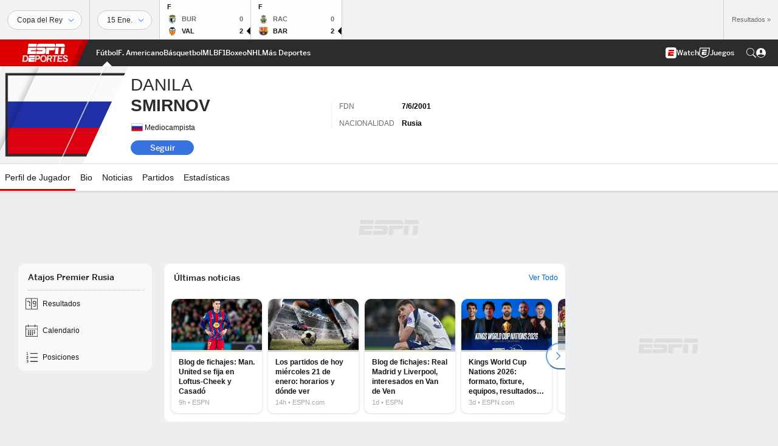

--- FILE ---
content_type: text/html; charset=utf-8
request_url: https://www.google.com/recaptcha/enterprise/anchor?ar=1&k=6LciB_gZAAAAAA_mwJ4G0XZ0BXWvLTt67V7YizXx&co=aHR0cHM6Ly9jZG4ucmVnaXN0ZXJkaXNuZXkuZ28uY29tOjQ0Mw..&hl=es&v=PoyoqOPhxBO7pBk68S4YbpHZ&size=invisible&anchor-ms=20000&execute-ms=30000&cb=br396yy8gwz9
body_size: 48863
content:
<!DOCTYPE HTML><html dir="ltr" lang="es"><head><meta http-equiv="Content-Type" content="text/html; charset=UTF-8">
<meta http-equiv="X-UA-Compatible" content="IE=edge">
<title>reCAPTCHA</title>
<style type="text/css">
/* cyrillic-ext */
@font-face {
  font-family: 'Roboto';
  font-style: normal;
  font-weight: 400;
  font-stretch: 100%;
  src: url(//fonts.gstatic.com/s/roboto/v48/KFO7CnqEu92Fr1ME7kSn66aGLdTylUAMa3GUBHMdazTgWw.woff2) format('woff2');
  unicode-range: U+0460-052F, U+1C80-1C8A, U+20B4, U+2DE0-2DFF, U+A640-A69F, U+FE2E-FE2F;
}
/* cyrillic */
@font-face {
  font-family: 'Roboto';
  font-style: normal;
  font-weight: 400;
  font-stretch: 100%;
  src: url(//fonts.gstatic.com/s/roboto/v48/KFO7CnqEu92Fr1ME7kSn66aGLdTylUAMa3iUBHMdazTgWw.woff2) format('woff2');
  unicode-range: U+0301, U+0400-045F, U+0490-0491, U+04B0-04B1, U+2116;
}
/* greek-ext */
@font-face {
  font-family: 'Roboto';
  font-style: normal;
  font-weight: 400;
  font-stretch: 100%;
  src: url(//fonts.gstatic.com/s/roboto/v48/KFO7CnqEu92Fr1ME7kSn66aGLdTylUAMa3CUBHMdazTgWw.woff2) format('woff2');
  unicode-range: U+1F00-1FFF;
}
/* greek */
@font-face {
  font-family: 'Roboto';
  font-style: normal;
  font-weight: 400;
  font-stretch: 100%;
  src: url(//fonts.gstatic.com/s/roboto/v48/KFO7CnqEu92Fr1ME7kSn66aGLdTylUAMa3-UBHMdazTgWw.woff2) format('woff2');
  unicode-range: U+0370-0377, U+037A-037F, U+0384-038A, U+038C, U+038E-03A1, U+03A3-03FF;
}
/* math */
@font-face {
  font-family: 'Roboto';
  font-style: normal;
  font-weight: 400;
  font-stretch: 100%;
  src: url(//fonts.gstatic.com/s/roboto/v48/KFO7CnqEu92Fr1ME7kSn66aGLdTylUAMawCUBHMdazTgWw.woff2) format('woff2');
  unicode-range: U+0302-0303, U+0305, U+0307-0308, U+0310, U+0312, U+0315, U+031A, U+0326-0327, U+032C, U+032F-0330, U+0332-0333, U+0338, U+033A, U+0346, U+034D, U+0391-03A1, U+03A3-03A9, U+03B1-03C9, U+03D1, U+03D5-03D6, U+03F0-03F1, U+03F4-03F5, U+2016-2017, U+2034-2038, U+203C, U+2040, U+2043, U+2047, U+2050, U+2057, U+205F, U+2070-2071, U+2074-208E, U+2090-209C, U+20D0-20DC, U+20E1, U+20E5-20EF, U+2100-2112, U+2114-2115, U+2117-2121, U+2123-214F, U+2190, U+2192, U+2194-21AE, U+21B0-21E5, U+21F1-21F2, U+21F4-2211, U+2213-2214, U+2216-22FF, U+2308-230B, U+2310, U+2319, U+231C-2321, U+2336-237A, U+237C, U+2395, U+239B-23B7, U+23D0, U+23DC-23E1, U+2474-2475, U+25AF, U+25B3, U+25B7, U+25BD, U+25C1, U+25CA, U+25CC, U+25FB, U+266D-266F, U+27C0-27FF, U+2900-2AFF, U+2B0E-2B11, U+2B30-2B4C, U+2BFE, U+3030, U+FF5B, U+FF5D, U+1D400-1D7FF, U+1EE00-1EEFF;
}
/* symbols */
@font-face {
  font-family: 'Roboto';
  font-style: normal;
  font-weight: 400;
  font-stretch: 100%;
  src: url(//fonts.gstatic.com/s/roboto/v48/KFO7CnqEu92Fr1ME7kSn66aGLdTylUAMaxKUBHMdazTgWw.woff2) format('woff2');
  unicode-range: U+0001-000C, U+000E-001F, U+007F-009F, U+20DD-20E0, U+20E2-20E4, U+2150-218F, U+2190, U+2192, U+2194-2199, U+21AF, U+21E6-21F0, U+21F3, U+2218-2219, U+2299, U+22C4-22C6, U+2300-243F, U+2440-244A, U+2460-24FF, U+25A0-27BF, U+2800-28FF, U+2921-2922, U+2981, U+29BF, U+29EB, U+2B00-2BFF, U+4DC0-4DFF, U+FFF9-FFFB, U+10140-1018E, U+10190-1019C, U+101A0, U+101D0-101FD, U+102E0-102FB, U+10E60-10E7E, U+1D2C0-1D2D3, U+1D2E0-1D37F, U+1F000-1F0FF, U+1F100-1F1AD, U+1F1E6-1F1FF, U+1F30D-1F30F, U+1F315, U+1F31C, U+1F31E, U+1F320-1F32C, U+1F336, U+1F378, U+1F37D, U+1F382, U+1F393-1F39F, U+1F3A7-1F3A8, U+1F3AC-1F3AF, U+1F3C2, U+1F3C4-1F3C6, U+1F3CA-1F3CE, U+1F3D4-1F3E0, U+1F3ED, U+1F3F1-1F3F3, U+1F3F5-1F3F7, U+1F408, U+1F415, U+1F41F, U+1F426, U+1F43F, U+1F441-1F442, U+1F444, U+1F446-1F449, U+1F44C-1F44E, U+1F453, U+1F46A, U+1F47D, U+1F4A3, U+1F4B0, U+1F4B3, U+1F4B9, U+1F4BB, U+1F4BF, U+1F4C8-1F4CB, U+1F4D6, U+1F4DA, U+1F4DF, U+1F4E3-1F4E6, U+1F4EA-1F4ED, U+1F4F7, U+1F4F9-1F4FB, U+1F4FD-1F4FE, U+1F503, U+1F507-1F50B, U+1F50D, U+1F512-1F513, U+1F53E-1F54A, U+1F54F-1F5FA, U+1F610, U+1F650-1F67F, U+1F687, U+1F68D, U+1F691, U+1F694, U+1F698, U+1F6AD, U+1F6B2, U+1F6B9-1F6BA, U+1F6BC, U+1F6C6-1F6CF, U+1F6D3-1F6D7, U+1F6E0-1F6EA, U+1F6F0-1F6F3, U+1F6F7-1F6FC, U+1F700-1F7FF, U+1F800-1F80B, U+1F810-1F847, U+1F850-1F859, U+1F860-1F887, U+1F890-1F8AD, U+1F8B0-1F8BB, U+1F8C0-1F8C1, U+1F900-1F90B, U+1F93B, U+1F946, U+1F984, U+1F996, U+1F9E9, U+1FA00-1FA6F, U+1FA70-1FA7C, U+1FA80-1FA89, U+1FA8F-1FAC6, U+1FACE-1FADC, U+1FADF-1FAE9, U+1FAF0-1FAF8, U+1FB00-1FBFF;
}
/* vietnamese */
@font-face {
  font-family: 'Roboto';
  font-style: normal;
  font-weight: 400;
  font-stretch: 100%;
  src: url(//fonts.gstatic.com/s/roboto/v48/KFO7CnqEu92Fr1ME7kSn66aGLdTylUAMa3OUBHMdazTgWw.woff2) format('woff2');
  unicode-range: U+0102-0103, U+0110-0111, U+0128-0129, U+0168-0169, U+01A0-01A1, U+01AF-01B0, U+0300-0301, U+0303-0304, U+0308-0309, U+0323, U+0329, U+1EA0-1EF9, U+20AB;
}
/* latin-ext */
@font-face {
  font-family: 'Roboto';
  font-style: normal;
  font-weight: 400;
  font-stretch: 100%;
  src: url(//fonts.gstatic.com/s/roboto/v48/KFO7CnqEu92Fr1ME7kSn66aGLdTylUAMa3KUBHMdazTgWw.woff2) format('woff2');
  unicode-range: U+0100-02BA, U+02BD-02C5, U+02C7-02CC, U+02CE-02D7, U+02DD-02FF, U+0304, U+0308, U+0329, U+1D00-1DBF, U+1E00-1E9F, U+1EF2-1EFF, U+2020, U+20A0-20AB, U+20AD-20C0, U+2113, U+2C60-2C7F, U+A720-A7FF;
}
/* latin */
@font-face {
  font-family: 'Roboto';
  font-style: normal;
  font-weight: 400;
  font-stretch: 100%;
  src: url(//fonts.gstatic.com/s/roboto/v48/KFO7CnqEu92Fr1ME7kSn66aGLdTylUAMa3yUBHMdazQ.woff2) format('woff2');
  unicode-range: U+0000-00FF, U+0131, U+0152-0153, U+02BB-02BC, U+02C6, U+02DA, U+02DC, U+0304, U+0308, U+0329, U+2000-206F, U+20AC, U+2122, U+2191, U+2193, U+2212, U+2215, U+FEFF, U+FFFD;
}
/* cyrillic-ext */
@font-face {
  font-family: 'Roboto';
  font-style: normal;
  font-weight: 500;
  font-stretch: 100%;
  src: url(//fonts.gstatic.com/s/roboto/v48/KFO7CnqEu92Fr1ME7kSn66aGLdTylUAMa3GUBHMdazTgWw.woff2) format('woff2');
  unicode-range: U+0460-052F, U+1C80-1C8A, U+20B4, U+2DE0-2DFF, U+A640-A69F, U+FE2E-FE2F;
}
/* cyrillic */
@font-face {
  font-family: 'Roboto';
  font-style: normal;
  font-weight: 500;
  font-stretch: 100%;
  src: url(//fonts.gstatic.com/s/roboto/v48/KFO7CnqEu92Fr1ME7kSn66aGLdTylUAMa3iUBHMdazTgWw.woff2) format('woff2');
  unicode-range: U+0301, U+0400-045F, U+0490-0491, U+04B0-04B1, U+2116;
}
/* greek-ext */
@font-face {
  font-family: 'Roboto';
  font-style: normal;
  font-weight: 500;
  font-stretch: 100%;
  src: url(//fonts.gstatic.com/s/roboto/v48/KFO7CnqEu92Fr1ME7kSn66aGLdTylUAMa3CUBHMdazTgWw.woff2) format('woff2');
  unicode-range: U+1F00-1FFF;
}
/* greek */
@font-face {
  font-family: 'Roboto';
  font-style: normal;
  font-weight: 500;
  font-stretch: 100%;
  src: url(//fonts.gstatic.com/s/roboto/v48/KFO7CnqEu92Fr1ME7kSn66aGLdTylUAMa3-UBHMdazTgWw.woff2) format('woff2');
  unicode-range: U+0370-0377, U+037A-037F, U+0384-038A, U+038C, U+038E-03A1, U+03A3-03FF;
}
/* math */
@font-face {
  font-family: 'Roboto';
  font-style: normal;
  font-weight: 500;
  font-stretch: 100%;
  src: url(//fonts.gstatic.com/s/roboto/v48/KFO7CnqEu92Fr1ME7kSn66aGLdTylUAMawCUBHMdazTgWw.woff2) format('woff2');
  unicode-range: U+0302-0303, U+0305, U+0307-0308, U+0310, U+0312, U+0315, U+031A, U+0326-0327, U+032C, U+032F-0330, U+0332-0333, U+0338, U+033A, U+0346, U+034D, U+0391-03A1, U+03A3-03A9, U+03B1-03C9, U+03D1, U+03D5-03D6, U+03F0-03F1, U+03F4-03F5, U+2016-2017, U+2034-2038, U+203C, U+2040, U+2043, U+2047, U+2050, U+2057, U+205F, U+2070-2071, U+2074-208E, U+2090-209C, U+20D0-20DC, U+20E1, U+20E5-20EF, U+2100-2112, U+2114-2115, U+2117-2121, U+2123-214F, U+2190, U+2192, U+2194-21AE, U+21B0-21E5, U+21F1-21F2, U+21F4-2211, U+2213-2214, U+2216-22FF, U+2308-230B, U+2310, U+2319, U+231C-2321, U+2336-237A, U+237C, U+2395, U+239B-23B7, U+23D0, U+23DC-23E1, U+2474-2475, U+25AF, U+25B3, U+25B7, U+25BD, U+25C1, U+25CA, U+25CC, U+25FB, U+266D-266F, U+27C0-27FF, U+2900-2AFF, U+2B0E-2B11, U+2B30-2B4C, U+2BFE, U+3030, U+FF5B, U+FF5D, U+1D400-1D7FF, U+1EE00-1EEFF;
}
/* symbols */
@font-face {
  font-family: 'Roboto';
  font-style: normal;
  font-weight: 500;
  font-stretch: 100%;
  src: url(//fonts.gstatic.com/s/roboto/v48/KFO7CnqEu92Fr1ME7kSn66aGLdTylUAMaxKUBHMdazTgWw.woff2) format('woff2');
  unicode-range: U+0001-000C, U+000E-001F, U+007F-009F, U+20DD-20E0, U+20E2-20E4, U+2150-218F, U+2190, U+2192, U+2194-2199, U+21AF, U+21E6-21F0, U+21F3, U+2218-2219, U+2299, U+22C4-22C6, U+2300-243F, U+2440-244A, U+2460-24FF, U+25A0-27BF, U+2800-28FF, U+2921-2922, U+2981, U+29BF, U+29EB, U+2B00-2BFF, U+4DC0-4DFF, U+FFF9-FFFB, U+10140-1018E, U+10190-1019C, U+101A0, U+101D0-101FD, U+102E0-102FB, U+10E60-10E7E, U+1D2C0-1D2D3, U+1D2E0-1D37F, U+1F000-1F0FF, U+1F100-1F1AD, U+1F1E6-1F1FF, U+1F30D-1F30F, U+1F315, U+1F31C, U+1F31E, U+1F320-1F32C, U+1F336, U+1F378, U+1F37D, U+1F382, U+1F393-1F39F, U+1F3A7-1F3A8, U+1F3AC-1F3AF, U+1F3C2, U+1F3C4-1F3C6, U+1F3CA-1F3CE, U+1F3D4-1F3E0, U+1F3ED, U+1F3F1-1F3F3, U+1F3F5-1F3F7, U+1F408, U+1F415, U+1F41F, U+1F426, U+1F43F, U+1F441-1F442, U+1F444, U+1F446-1F449, U+1F44C-1F44E, U+1F453, U+1F46A, U+1F47D, U+1F4A3, U+1F4B0, U+1F4B3, U+1F4B9, U+1F4BB, U+1F4BF, U+1F4C8-1F4CB, U+1F4D6, U+1F4DA, U+1F4DF, U+1F4E3-1F4E6, U+1F4EA-1F4ED, U+1F4F7, U+1F4F9-1F4FB, U+1F4FD-1F4FE, U+1F503, U+1F507-1F50B, U+1F50D, U+1F512-1F513, U+1F53E-1F54A, U+1F54F-1F5FA, U+1F610, U+1F650-1F67F, U+1F687, U+1F68D, U+1F691, U+1F694, U+1F698, U+1F6AD, U+1F6B2, U+1F6B9-1F6BA, U+1F6BC, U+1F6C6-1F6CF, U+1F6D3-1F6D7, U+1F6E0-1F6EA, U+1F6F0-1F6F3, U+1F6F7-1F6FC, U+1F700-1F7FF, U+1F800-1F80B, U+1F810-1F847, U+1F850-1F859, U+1F860-1F887, U+1F890-1F8AD, U+1F8B0-1F8BB, U+1F8C0-1F8C1, U+1F900-1F90B, U+1F93B, U+1F946, U+1F984, U+1F996, U+1F9E9, U+1FA00-1FA6F, U+1FA70-1FA7C, U+1FA80-1FA89, U+1FA8F-1FAC6, U+1FACE-1FADC, U+1FADF-1FAE9, U+1FAF0-1FAF8, U+1FB00-1FBFF;
}
/* vietnamese */
@font-face {
  font-family: 'Roboto';
  font-style: normal;
  font-weight: 500;
  font-stretch: 100%;
  src: url(//fonts.gstatic.com/s/roboto/v48/KFO7CnqEu92Fr1ME7kSn66aGLdTylUAMa3OUBHMdazTgWw.woff2) format('woff2');
  unicode-range: U+0102-0103, U+0110-0111, U+0128-0129, U+0168-0169, U+01A0-01A1, U+01AF-01B0, U+0300-0301, U+0303-0304, U+0308-0309, U+0323, U+0329, U+1EA0-1EF9, U+20AB;
}
/* latin-ext */
@font-face {
  font-family: 'Roboto';
  font-style: normal;
  font-weight: 500;
  font-stretch: 100%;
  src: url(//fonts.gstatic.com/s/roboto/v48/KFO7CnqEu92Fr1ME7kSn66aGLdTylUAMa3KUBHMdazTgWw.woff2) format('woff2');
  unicode-range: U+0100-02BA, U+02BD-02C5, U+02C7-02CC, U+02CE-02D7, U+02DD-02FF, U+0304, U+0308, U+0329, U+1D00-1DBF, U+1E00-1E9F, U+1EF2-1EFF, U+2020, U+20A0-20AB, U+20AD-20C0, U+2113, U+2C60-2C7F, U+A720-A7FF;
}
/* latin */
@font-face {
  font-family: 'Roboto';
  font-style: normal;
  font-weight: 500;
  font-stretch: 100%;
  src: url(//fonts.gstatic.com/s/roboto/v48/KFO7CnqEu92Fr1ME7kSn66aGLdTylUAMa3yUBHMdazQ.woff2) format('woff2');
  unicode-range: U+0000-00FF, U+0131, U+0152-0153, U+02BB-02BC, U+02C6, U+02DA, U+02DC, U+0304, U+0308, U+0329, U+2000-206F, U+20AC, U+2122, U+2191, U+2193, U+2212, U+2215, U+FEFF, U+FFFD;
}
/* cyrillic-ext */
@font-face {
  font-family: 'Roboto';
  font-style: normal;
  font-weight: 900;
  font-stretch: 100%;
  src: url(//fonts.gstatic.com/s/roboto/v48/KFO7CnqEu92Fr1ME7kSn66aGLdTylUAMa3GUBHMdazTgWw.woff2) format('woff2');
  unicode-range: U+0460-052F, U+1C80-1C8A, U+20B4, U+2DE0-2DFF, U+A640-A69F, U+FE2E-FE2F;
}
/* cyrillic */
@font-face {
  font-family: 'Roboto';
  font-style: normal;
  font-weight: 900;
  font-stretch: 100%;
  src: url(//fonts.gstatic.com/s/roboto/v48/KFO7CnqEu92Fr1ME7kSn66aGLdTylUAMa3iUBHMdazTgWw.woff2) format('woff2');
  unicode-range: U+0301, U+0400-045F, U+0490-0491, U+04B0-04B1, U+2116;
}
/* greek-ext */
@font-face {
  font-family: 'Roboto';
  font-style: normal;
  font-weight: 900;
  font-stretch: 100%;
  src: url(//fonts.gstatic.com/s/roboto/v48/KFO7CnqEu92Fr1ME7kSn66aGLdTylUAMa3CUBHMdazTgWw.woff2) format('woff2');
  unicode-range: U+1F00-1FFF;
}
/* greek */
@font-face {
  font-family: 'Roboto';
  font-style: normal;
  font-weight: 900;
  font-stretch: 100%;
  src: url(//fonts.gstatic.com/s/roboto/v48/KFO7CnqEu92Fr1ME7kSn66aGLdTylUAMa3-UBHMdazTgWw.woff2) format('woff2');
  unicode-range: U+0370-0377, U+037A-037F, U+0384-038A, U+038C, U+038E-03A1, U+03A3-03FF;
}
/* math */
@font-face {
  font-family: 'Roboto';
  font-style: normal;
  font-weight: 900;
  font-stretch: 100%;
  src: url(//fonts.gstatic.com/s/roboto/v48/KFO7CnqEu92Fr1ME7kSn66aGLdTylUAMawCUBHMdazTgWw.woff2) format('woff2');
  unicode-range: U+0302-0303, U+0305, U+0307-0308, U+0310, U+0312, U+0315, U+031A, U+0326-0327, U+032C, U+032F-0330, U+0332-0333, U+0338, U+033A, U+0346, U+034D, U+0391-03A1, U+03A3-03A9, U+03B1-03C9, U+03D1, U+03D5-03D6, U+03F0-03F1, U+03F4-03F5, U+2016-2017, U+2034-2038, U+203C, U+2040, U+2043, U+2047, U+2050, U+2057, U+205F, U+2070-2071, U+2074-208E, U+2090-209C, U+20D0-20DC, U+20E1, U+20E5-20EF, U+2100-2112, U+2114-2115, U+2117-2121, U+2123-214F, U+2190, U+2192, U+2194-21AE, U+21B0-21E5, U+21F1-21F2, U+21F4-2211, U+2213-2214, U+2216-22FF, U+2308-230B, U+2310, U+2319, U+231C-2321, U+2336-237A, U+237C, U+2395, U+239B-23B7, U+23D0, U+23DC-23E1, U+2474-2475, U+25AF, U+25B3, U+25B7, U+25BD, U+25C1, U+25CA, U+25CC, U+25FB, U+266D-266F, U+27C0-27FF, U+2900-2AFF, U+2B0E-2B11, U+2B30-2B4C, U+2BFE, U+3030, U+FF5B, U+FF5D, U+1D400-1D7FF, U+1EE00-1EEFF;
}
/* symbols */
@font-face {
  font-family: 'Roboto';
  font-style: normal;
  font-weight: 900;
  font-stretch: 100%;
  src: url(//fonts.gstatic.com/s/roboto/v48/KFO7CnqEu92Fr1ME7kSn66aGLdTylUAMaxKUBHMdazTgWw.woff2) format('woff2');
  unicode-range: U+0001-000C, U+000E-001F, U+007F-009F, U+20DD-20E0, U+20E2-20E4, U+2150-218F, U+2190, U+2192, U+2194-2199, U+21AF, U+21E6-21F0, U+21F3, U+2218-2219, U+2299, U+22C4-22C6, U+2300-243F, U+2440-244A, U+2460-24FF, U+25A0-27BF, U+2800-28FF, U+2921-2922, U+2981, U+29BF, U+29EB, U+2B00-2BFF, U+4DC0-4DFF, U+FFF9-FFFB, U+10140-1018E, U+10190-1019C, U+101A0, U+101D0-101FD, U+102E0-102FB, U+10E60-10E7E, U+1D2C0-1D2D3, U+1D2E0-1D37F, U+1F000-1F0FF, U+1F100-1F1AD, U+1F1E6-1F1FF, U+1F30D-1F30F, U+1F315, U+1F31C, U+1F31E, U+1F320-1F32C, U+1F336, U+1F378, U+1F37D, U+1F382, U+1F393-1F39F, U+1F3A7-1F3A8, U+1F3AC-1F3AF, U+1F3C2, U+1F3C4-1F3C6, U+1F3CA-1F3CE, U+1F3D4-1F3E0, U+1F3ED, U+1F3F1-1F3F3, U+1F3F5-1F3F7, U+1F408, U+1F415, U+1F41F, U+1F426, U+1F43F, U+1F441-1F442, U+1F444, U+1F446-1F449, U+1F44C-1F44E, U+1F453, U+1F46A, U+1F47D, U+1F4A3, U+1F4B0, U+1F4B3, U+1F4B9, U+1F4BB, U+1F4BF, U+1F4C8-1F4CB, U+1F4D6, U+1F4DA, U+1F4DF, U+1F4E3-1F4E6, U+1F4EA-1F4ED, U+1F4F7, U+1F4F9-1F4FB, U+1F4FD-1F4FE, U+1F503, U+1F507-1F50B, U+1F50D, U+1F512-1F513, U+1F53E-1F54A, U+1F54F-1F5FA, U+1F610, U+1F650-1F67F, U+1F687, U+1F68D, U+1F691, U+1F694, U+1F698, U+1F6AD, U+1F6B2, U+1F6B9-1F6BA, U+1F6BC, U+1F6C6-1F6CF, U+1F6D3-1F6D7, U+1F6E0-1F6EA, U+1F6F0-1F6F3, U+1F6F7-1F6FC, U+1F700-1F7FF, U+1F800-1F80B, U+1F810-1F847, U+1F850-1F859, U+1F860-1F887, U+1F890-1F8AD, U+1F8B0-1F8BB, U+1F8C0-1F8C1, U+1F900-1F90B, U+1F93B, U+1F946, U+1F984, U+1F996, U+1F9E9, U+1FA00-1FA6F, U+1FA70-1FA7C, U+1FA80-1FA89, U+1FA8F-1FAC6, U+1FACE-1FADC, U+1FADF-1FAE9, U+1FAF0-1FAF8, U+1FB00-1FBFF;
}
/* vietnamese */
@font-face {
  font-family: 'Roboto';
  font-style: normal;
  font-weight: 900;
  font-stretch: 100%;
  src: url(//fonts.gstatic.com/s/roboto/v48/KFO7CnqEu92Fr1ME7kSn66aGLdTylUAMa3OUBHMdazTgWw.woff2) format('woff2');
  unicode-range: U+0102-0103, U+0110-0111, U+0128-0129, U+0168-0169, U+01A0-01A1, U+01AF-01B0, U+0300-0301, U+0303-0304, U+0308-0309, U+0323, U+0329, U+1EA0-1EF9, U+20AB;
}
/* latin-ext */
@font-face {
  font-family: 'Roboto';
  font-style: normal;
  font-weight: 900;
  font-stretch: 100%;
  src: url(//fonts.gstatic.com/s/roboto/v48/KFO7CnqEu92Fr1ME7kSn66aGLdTylUAMa3KUBHMdazTgWw.woff2) format('woff2');
  unicode-range: U+0100-02BA, U+02BD-02C5, U+02C7-02CC, U+02CE-02D7, U+02DD-02FF, U+0304, U+0308, U+0329, U+1D00-1DBF, U+1E00-1E9F, U+1EF2-1EFF, U+2020, U+20A0-20AB, U+20AD-20C0, U+2113, U+2C60-2C7F, U+A720-A7FF;
}
/* latin */
@font-face {
  font-family: 'Roboto';
  font-style: normal;
  font-weight: 900;
  font-stretch: 100%;
  src: url(//fonts.gstatic.com/s/roboto/v48/KFO7CnqEu92Fr1ME7kSn66aGLdTylUAMa3yUBHMdazQ.woff2) format('woff2');
  unicode-range: U+0000-00FF, U+0131, U+0152-0153, U+02BB-02BC, U+02C6, U+02DA, U+02DC, U+0304, U+0308, U+0329, U+2000-206F, U+20AC, U+2122, U+2191, U+2193, U+2212, U+2215, U+FEFF, U+FFFD;
}

</style>
<link rel="stylesheet" type="text/css" href="https://www.gstatic.com/recaptcha/releases/PoyoqOPhxBO7pBk68S4YbpHZ/styles__ltr.css">
<script nonce="e5VyCaYaO1b5FOx_KTj9mA" type="text/javascript">window['__recaptcha_api'] = 'https://www.google.com/recaptcha/enterprise/';</script>
<script type="text/javascript" src="https://www.gstatic.com/recaptcha/releases/PoyoqOPhxBO7pBk68S4YbpHZ/recaptcha__es.js" nonce="e5VyCaYaO1b5FOx_KTj9mA">
      
    </script></head>
<body><div id="rc-anchor-alert" class="rc-anchor-alert"></div>
<input type="hidden" id="recaptcha-token" value="[base64]">
<script type="text/javascript" nonce="e5VyCaYaO1b5FOx_KTj9mA">
      recaptcha.anchor.Main.init("[\x22ainput\x22,[\x22bgdata\x22,\x22\x22,\[base64]/[base64]/[base64]/[base64]/[base64]/UltsKytdPUU6KEU8MjA0OD9SW2wrK109RT4+NnwxOTI6KChFJjY0NTEyKT09NTUyOTYmJk0rMTxjLmxlbmd0aCYmKGMuY2hhckNvZGVBdChNKzEpJjY0NTEyKT09NTYzMjA/[base64]/[base64]/[base64]/[base64]/[base64]/[base64]/[base64]\x22,\[base64]\\u003d\\u003d\x22,\x22KcOWe8KgYMKCdsOjFBxLW8OTw7TDtMOowpzCtcKHbU5ibMKAYW1PwrDDn8KVwrPCjMKoPcOPGAxWVAYWY3tSWsO6UMKZwrzCtsKWwqgzw4TCqMOtw6d7fcOeV8OJbsOdw54Ow5/ChMOawobDsMOswoATJUPCr2zChcORZ3nCp8K1w6bDpybDr2rCp8K6wo1aN8OvXMOyw7PCnybDowZ5wo/DlsKrUcO9w7rDlMOBw7RaGsOtw5rDhcOMN8KmwpBQdMKAUyvDk8Kqw6nCmycSw4vDvsKTaHbDi2XDs8Khw690w4oXGsKRw55aasOtdxrChsK/FB/CmnbDiyFJcMOKTUnDk1zCmg/ClXPClHjCk2oqTcKTQsKqwrnDmMKlwrLDuBvDimjCslDClsKZw70dPDbDuyLCjCXCqMKSFsOJw6tnwoslTMKDfFxLw51Wa3BKwqPCocOQGcKCNhzDu2XClMOdwrDCnRRAwofDvU/DsUAnJiDDl2cqRgfDuMOSH8OFw4oew4kDw7EORy1RKEHCkcKew4vCkHxTw4LCvCHDly3Dv8K8w5czOXEgfcK7w5vDkcK0UsO0w55/[base64]/[base64]/flF6Qk0nw6RfU8KNwqrDjGVTJcKJwoAjw4gyDXzCul1fe1oRADvCjmtXagfDmzDDk3how5/DnVB/w4jCv8K0aWVFwrbCosKow5ESw69Bw6BTesORw73CjwbDr3vCh1VowrXDtErDosO7wrk+wowSYcKWwpvCjcOgwrFGw7Qiw7LDtQ/[base64]/wpHCtsKwEw3CtsOZDiU4wq0FIzRvw49XREjCnSjDsycZA8Ogb8K9w4bDp2nDnMO+w7bDonnDgX/DqGjCo8KHw6Bmw7gXEHInFMKjwr/CmRPCjcO5wqnCjxx0MUVHeyfDi1FJwoDDvzFWwqtcH2zCrsKOw4rDsMOMdl/ChyPCksKRIMKsJn5xwrjDkcOTwrTChEcGNcOcEMOywrDCtknCoh3DhWHCtQzCjA4nD8KhPVFTETMbwolsdcOiw5kpfcKLTQ4AVEfDqD3Cp8KRBTzCtCUxGMKmFjPDqcOzAEDDkMO9V8OpEQAFw4fDhsO/SmvCmcOvLnXDoXMNwqtVwohGwrI/wq0ewrsOY1zDk1fDl8OiVwRHETbCgsKawo9nHW3Cu8O/Qi/CtyzDo8KxLsK4AMKcKMOGwq1gwrTDojbCrjXDpjh7w7XCscKKcj10w4B0ScOcQsO9w71rBsOVOkB7GmxHwo9wFQPDkXTCkMOxeGfCu8Ogw4/DpMKmdGEIwqTDj8Okw63ChgTDuysxPRVPGMK6IsOYL8O8WcKxwrACwobCmcKjccKaIR3Cjj0pwpRqWsKWwojCocKLwqEqw4AGBkrDqmfDhmDCvlrDgA0SwogjJmQFIGY7w5gJX8ORwpjCrlLDpMOyClfCmy7DvDzCjXJFbU8afDYqw7d3MMK/a8OPwp1ZJF/DvcKKwqfDhz/[base64]/Cm8OYCTAEwoUHfMK1QQDCr23Ck8KvwrwhI0kXwrlKw59xOsOHPcOPw6cNQF5dRg3CssOcasOeWMKHMsOCw5EVwo8twrbCuMKPw7g2IUDCrsK9w7o/GETDvMOuw6DCs8O1w4RYwpdmcm3DiCnChCrCjcO0w7HCjCMWXsKCwqDDmXh4HT/CtzYLwohCMMKod3N7cn7Dh3hjw6ZnwqnDhCPDt2YkwrNyIE3CslTCs8O+wptwUFXDscK3wpDCosOUw7A1dcOtVgnDusOoQR5bw7U7QzlHYcO4IMKhN17DjhUXVknCtFt3w6N9E1/DssOxAMO5wrfDrkjChMOCw4/[base64]/DpMOVwr0QFMOzw5HDv1rClg3CpjFxfcOXUsOFUcOuHActGyYSwr0Pw4/DsRA0RsOhwq3Do8OzwpwqTMKTMcKnw4pPwowCJcOawqTChw/CuiLCkcO6NxLClcKfO8KFwoDCkEALH3XDlC/DosODw5RnCcOWNsKXwqpvw5hycFXCtsOdEsKBKyFLw7vDo3Jlw7RmVHXCgBJ2w5l8wrFZw7QLTzHCvgPCg8OOw5LChsOpw4vCqH3CpcOhwqRCw4l+w6wqZ8K0ZMOOYMK3TyPClcOXw5fDgQfClMK/[base64]/[base64]/[base64]/CgDbDlizDmzzDhzbDusO3B3pGVAEUwp3DnF4yw7DCpsORw585wqPDrMK8XH4dwrEzw78LJcOQCXvCiUvDv8K+YElTHEnDlMK+fiTDrWYcw4Iswr4aJDw/[base64]/[base64]/wrvDixnDg0zCnigSwrDCt0/Dv3IXC8OoTcOowq/[base64]/fXxuw6TCqcOsfFheRsO7wonCgcOrwoVlwpvDnmBsb8KUw5k8HxLClsOuw73Dv0/DkD/Dr8K+w6RPZxVYw5s4w5LCjsKgwpMDw4/DvDw2w4/CiMOMCQRswrE3wrQYw5Rzw7wNLsK/[base64]/Dn1rDkx7DmMKIwrtwfcOHGsK1Qy3DrsKPCMK2w6NDw67CjT1UwqcZEG/[base64]/DsG9Qw7HDqsOmE8OvwprDkgTCmMKtUVXCpFpCw5FSwqJqwqEFX8OiGWAicCQ/w7NfMTzDrsODWsKBwpPCgcKGwoF9RnHDmVrCvEBWUlbDj8OiB8Oxwpk6asOtOMKdesOFwoQZc3oeUB7DlMK/w5g0wr7Ch8KPwow1w7RQw4pfFMKUw44wBcKYw489N1bDvgNSDHLCsh/[base64]/CucOdwqjCi8O7IHnDrj/Ck8KbIRscwojCsVNzw6hhE8KObcKzWDsnw5wYe8OGLmoiw6oGwpPDusO2EcK5eBTCnzvCl1DDpm3DnMOIwrTDhMOVwqBHEsOYOTNeaE4SJSnClE3CqXbCl1TDtyQBJsKaA8KGwrbCoy7DuTjDq8KSRDjDqsOzIcOtwrjDr8KSe8OPG8KKw7k7OBomw6/DuyTCvcO/w73DjBbCqFDClikdw4fDqMO9wqxOQMKCw4PDozXDmMOxPxvDqMO3wokhHhN+EMOqFx1uwp93RcOhwpLCiMOGNsKIw4rCisK/wo7CsCo2woRnwpArw5fChMOZH1vCoFTDuMKZdz1Pwp1lwqZUDsKSY0EmwpXCrMOpw7UwEV19HcKqXcO8QcKHfiEqw7xDw5kHZ8K1fMOoIcOIXcOVw6tpw6/[base64]/e1dgfQvClsKkw5zDiMKewoXDiDZ2GHZXXVXCnsKWSMOxR8Knw6bDt8OHwpFXMsO+ZcKYw5bDosOAwojCuxobYsKtUBpHOMKLw49FbcK/CcKJw7nCncKbS3lVB3LDhsONJsKYCmc1UjzDvMObDH15HGUKwq1sw45CJ8OxwoRgw4PDkD96SF3CsMK5w7V+wqYiClQfwovDgsKzDMKbemLCp8OHw7TCoMK3wqHDpMOvwqfCvwrCjsKPwrwJwp3DlMK2ESfDtRZtZ8O/[base64]/DrWHDr1VEIF1kw7kTIG5ewqgPIcOgL8KKwqnDtHDDhcKQwp3DvsKowpdQSwbCpWhowpkAEsO+wq/[base64]/Dun7Cg8KeYXoUw6Iccj3Cp1DDn0HCmsK2DQlJwrbDinbCnsObw5TDsMKRJgUOcsOPwpfDhQzDi8KOM00cw78kwqnDmkHCoCRwV8OUw6fChcK8NlnDssOBcWzDg8KQSy7CtcOvf3vCpzkMCsK7aMO/wr/[base64]/w4R4DD5OSQd4P8KGCsO4w758wr/CtsKBwrpBUsKowp5QVMOrwrhxCRguwo5qw5TCpcOwDMOBwrfDpsOlwr/CnsOsZUkpKj/CqRFgNsOewoDDhmjDuSjCi0fCvsKpwqZ3JyfDpC7CqsKnbcOsw6Ucw5EBw7vCpsKawqRuXRrCiFVmKSEewqfDpsKkLsO5wo3Cryx1wocSWRvDhcO7GsOKCcKyeMKjw6LCg2N3w53CusKpwppywpLCvljDqcKqXcOZw6Zpwq7CuCrCgXReSQ/ChMKsw5lPER/[base64]/w4TDpxnCqnHDm8OiWCbDnsKaTSXDqsKlw7ATwqfCrBNUwr/[base64]/wp/CqnTDhn8Cwrlqwo/[base64]/woZ1McKpfT/CpMKbPzrDqwBiwqd8TMO6IsOEw7U/K8KEDnvCmnJrw6UrwpkgCXpAVcKpacKVwpZVJ8KXQsOhVn4qwrbDikLDjsKUwrUULGQYZzYFw7zDtsO6w5HDnsOEZH3Cu0F0acOQw6o1fcObw43CrQoyw5TCmcKUJgx2woc7V8OdBsKVwpZUG1DDmWBfTcOWWBXCvcKDLcKvY13DsV/DtsK/[base64]/wqTCpScMUMKpw7p0WgHDs8O3TsO0Y3zDmH4tYWtyS8OgZMK9wo4OIcO6wrfCsVNpw6zCm8KGw43DlMOfwpfCjcKnVMKfZ8OVw65cZcKLw7QPBcK4w5XDvcKyRcOYw5IuM8K/w4hSwp7CkMOTAMKMBADDvgwsZcOBwp8Twrlswqh0w5drwo/ChANiXsKXJMOCwroawo/CqMOWDcKSc37Dm8KXw57CvsKVwq8gDMKkw7DDhTAQHMKfwpYJT3RmWsO0wrNCMj51wrcMwrx3w5LDiMO0w7gyw7Qgw5jCsCZJD8KKw7rCiMK7w7nDkg/Dg8KwN0sUw5Y/N8K2w55pMknCs1bCoHApw6LDoyvDm0vDlsOdTcOXwqVUwqvChkjCokHDtcKgKAzDicOyQcK2w5DDhTdDI3TChMOLQQPCuG5owrrDtcKyaT7DqsOlwppDwqMXOsOgGsKQenDCpn3CizlWw6ZQZHzCvcKZw4vCl8K3w7/CgsKFw6wrwq1FwqXCucK0wpnCksO/woAYw6LCmhfCo1l0w4rDssKiw7zDgcKtw5vDmMKuK1TCksK2WVIJKcO1dcKjGVfCp8KLw7RZw6fCuMOPw4/DnxZFbcKWHMKjwqrDs8KjMh/CuR1Qw6nDssK9wrfDh8Khwok7w4YdwrrDn8OHw5PDjsKaW8KWQDjDicKoD8KXDmTDl8K4G0HClcOEYk/[base64]/Z1jCqwHCkFrCkncfHzvCrnXDmMOoVFZCw6U6wpLCmW8jRyUjR8KCOiPClMKlaMOMwo40TMOOw6hww6nDsMOMwrwaw548wpBFc8KlwrA6KBXDnARUw5lhwq3CqsOXZkgLfsKWNAfCli/Cox9GVhddwoIkwoLDnwvCvzXCiF4uwqzCvjPCgF9mw4xWwoXCrg/Cj8Onw6YEVxQXOsOBw4jCmsOxwrXDgMOEwozDpXoLL8K5w5Qlwp3CssOocFolwqjDg2ULXsKcw6DCksO9IsO9wo4zDsOTCcO2bVdCw6wsHcOpw4bDnxXCqsKKbDsUKh4ww7LCuz5WwrXCtTRSQMKcwo94VcOXw6rDp1fChcOXw7rCqUl/AgDDkcKQDUXDs0RRCAPDosOFw5DDpMONw7fDuxHDmMKlcQbCu8KQwpAPw4rDuXw1w7MiG8KDXMKLwrbDvsKOU29Aw5nDtiYSWDxdf8Kyw7RKS8O5wobChHLDpzR2UcOgBALCo8OZwqXDq8K7wr/Cvxh4dxxxcCVzCMKhw7VnW1jDsMK6B8KJTRHCoTXCnxXCp8O/w5jCpATDqcK/wp/[base64]/Cq0/[base64]/bmfCuwdoVcK+w5XCpMOgw7jCisOrw4FlRzDCgsOXwqzCnTNSS8Obw6ZoYcOsw7BwY8Oxw7bDoQxqw6NuwonClCBeasOIwqrDpsOVI8KOw4HCisKkdsOWw47Cmi1YA28BcHLCpcOyw4tiM8OlLRN/w4TDiknDkDjDglk7ScKYw7IcR8KQw5Uzw6vCtsO4Nn7CvcKUeWfCiFbCn8OcKsOTw4zCjQcJwqPCqcOIw7rDv8KewoTCgnkdFcOtI1dFw6/Ct8Kmwr/DqsOIwoLCq8KawpU1w7dEYMKaw4HCjzgjY2sHw688QMKZwoHCrsKkw7V/wrXCpsOPbcOrw5LCrsObbCLDhcKewpYZw5E0w5BBe2g0wphsPUEvJsKjNHTDrkJ+FH8Kw57DuMOAaMO8UcOWw74jw5tnw6/Dp8KlwrPCs8ORJgPDsUjDnW9CdTzDvMOpwo8iSSsKw6rCikAAwqLCg8KpDsKGwqkXw5Nxwr9TwrBNwrDDtHLCkXXDpyrDpjXCkRRGPMOCEcKecVnDnRLDkQcAEMKUwqrCh8KZw7wQWcO8BMOTwpvCh8K0NW7DiMOswpIOwr5/w7TCicOtaGzCicKfCsOzw6nDhMKSwr4qwoE/BjPDgcK6eFvCpCTDsm0xchtCR8OewrDCmVxHK3bDvsKoF8OfG8OPCj4/R0N3LFfCiULDpcKfw77CpMKhwp5Lw7rDuRvCiyfClRvCtsORw4/Dg8KhwrRvwrx9IwF0Nkxsw5vDgR/DnQfCpR/[base64]/Ck2htQ8KRw7FpZiDDmsKMWsKHwpPDjcOlbsOrdMKCwqIVQjEGwovDoV0tTsO6w7nCgHoeI8K7wphpwqY4LApOwq9eNBUuwoNSw5sJFC0wwqPDhMONw4I2w6J3Ux3DpMOgZzvDpMKKBMOlwrLDpmcnccKowoN7wqElwpdyw4pYd3/DixTClsOoe8O+wp8LcsKvwrDCl8OHwr4zwoItTidJwoPDtsOiJTdoZjbCqsK9w4wAw4w2e3s6w7PCgcKDwq/DkkPCjMOEwpInNcORR351cxB0worDjkLChsKkdMOawpdYw4NBwrReaFDDmxpdPDVHVXDDgDPDmsO0wrMtworCo8OmesKlwoYCw6vDk2fDrwLDsyh0WVVmA8KhAWJlwrLCvlx1OcOJw6NhcUnDv2BTw6ohw65BAQ/DgQY2w7vDpsKZwrB3PMOJw6MGbjHDrSJaL3BPwqHCoMKabXo+w7DDnMKpwoXCicOTJ8Kyw7vDuMOkw50gw6zCtsOWw606woPCqcONw5rDgxBpwrHCtzHDosK/NljCnCnDqSvDlxhoCcKxPW7CtTZVw5h0w6t6wpHDpWAZw59Ww7DDjsOQw5xdwovCtsKsMjstPsKKcMKYA8KWwrHDgl/CkwrDggQTwrLDsUfDlExObsKPw67DoMKAw5rDhcKIw5zCr8O3N8KxwrfDmg/Dnx7CoMKLbsKLFMOTAzRhwqXClkfDocKJSsOjScOCNXAgH8OyAMOxJxHDrSwGWcKmw6zDmcOKw5PCg1sMw5wjw4sbw71Ww6DDliTCgm5Sw5nDvljCscO8JU8Qw5NiwrsqwokoQMKMw6lpQsKzwrnCvcOyQcKgU3NFw4zCjsKzGjBKNH/Dv8K9w73CqgbDsUHCqsOBOWvDocKJwqjDtRQWVcKVwqgzcC4YcsOkw4LDuwLDk18vwqZtUMKcYDBtwqXDnMOfFCY2Y1fDsMKySCXCuCDCl8OCTcOgdjgywqpVBcKJw7TCl2o8F8O2JMOzEUvCu8O1wod2w5XDsE/[base64]/DhjRQw4HDqwnCmcKiwqEUTsODw69gwowbwp/DnsOHw4fDjMOYOcOBdykkBcOLAyULe8KTwrrDlRTCt8OFwr/DlMOrDjrCsk42XcO5CCPChcOjZMOLQ1/CpcOQXsOgK8KvwpHDggspw7I0woXDlMOWwo5VXhzDusOTwq4mGThUw4J3PcOvPizDm8O/V3pPw5rCrnQ8NcOaKkfCjsKLw43CqRLCmHLCgsOFw77CmGoBZMK2PFzDiUrDo8Krw5FwwpLDp8OCwpQoE3XCnwswwq5QNsO4MVJcUMKywqMNaMOZwoTDlsOtGl/CusKlw6HCuCXDiMKZw47DhsK3woFqwol8TBlRw6LCvAAbfMKjw4DChMK/XMOFw5PDj8Kzw5dXQEtjF8KlPcOHwogcJ8OrCMOIDcO+w67DtUfCjivDjMK6wo/CssKkwot9ZMO6wq7DkkoCABfCtCc7w6AawrY5wqDCqnbCs8O/w63Du0tZwoLCgsO5Zw/Ci8ORw450wovCrDlUw7JrwohFw5RHw6nDrMOOU8O2woI8wrZjO8KJXMO6WgDDnWDDi8OwdcK+f8KywpEMwq1UCMKhw5s8wpYWw7ArH8KAw53Ck8OQel8lw5EIwprDrcO+JcO5w5LDjsKswrNmw7zDgsKWw6vCssOrLCVDwphTw5xdDTpgwr8eYMOKYcKXw5tsw4pcwr/CksOTwqkiesOJwrfCuMKsYl/DjcKNEzkVw6YcOU3DiMKpOMOJwq/DvsO7w6vDqTt3w6DCtsK4wowJw4TDvB3Co8O7w4nCosKNwrhNAgHCkzN6cMO/A8K4UMORY8OERMKqwoNbUTDDqMK1ccO6WARYDMKSw4Qww6PCpsKQwqoww4vDkMOYw7/[base64]/dsKiPzLDl8KvwoNMw7bDo27CllZ3w7xfWjDDkMKRIsOjw4TCgAlFXzdSGsK4dMKeNBbDt8OvAcKQw5ZvRsKbwrZzQMKXw4QtZFXDhcOSwo3CscOHw5QHTAlkwrfDmRQaSn7Cnw0ZwpB/wpzDpClywocsQgVew5NnwqTChMKCwoDDs2o2w40tNcKywqZ5GMKEw6PCrsKkT8O/w6ZrVEhLw5fDucO2czXDgsKvw5l7w6fDkmwFwqxFX8KawqzCocKWecKWAW/CpiVkd3bCo8K5BWDDihfDmMKswq/Cs8OBw78QTmXDlW/[base64]/CkcO7Hm14w4fDmMOOw7bCnSbDlMKHVUdPwqR5wqbCiEDDmMO9w5vChsKdwrbDs8K7wqkyRsKUGGN+wpgfS1thw4khwojCjcOsw5ZHA8KeccObM8K4EnjCikvCjQItw5PClsOMYA8cAmXDmhsDIUXDjcK/QHXCrBHDmmzCoUQow6hbWDzCvcOoXsKhw7TCtsKow5rCklYYJMKuGiTDocKnw4bCsC7Cil7CucO9fMKaesKDw7p7wpzCtgg/[base64]/HUvCi0huw4QUwp/Ch8ODwpHDoWTDiMKwNcOTw7/CvRsnwq3CiHTDtF82clDDvwtkwpwbEMOUw6wvw4llwrUiw4Vnw41GD8KDw48Vw5fCpyQzCRjCsMKbR8OIBsOBw4gfOMO0ex/[base64]/CqsKrwo8maMKUw74AZGXDulFxOcO2XsO7C8OefcKcamrCsTnDkFDClGzDoinDhsOkw7ZXwo0LwqPCr8K8w43ClFtlw4wrIsKZwrTDlMKtwqrCnhE+cMKHVsKyw4Q7IgfDocOZwokRS8KYecOBD2HDmsKNw61gMm5FWj3CnH/[base64]/d8KhcFMuw4/DrTZyw690c8KVbB1qIcKQw73DhMOuwrrDuMO/UMOLwo4AS8K2w5HDmMOJw4nDrFsCBAHCtRZ8woTCuUPCtCkxw4kGCMONwofDjMOow4/Cg8OwG1zDmX8nwr/DmcK8MMOvw7lOw63Dv0vCninCnHDDkUZVScKJbSjDhjJpw7XDg3skwoZjw4MSDETDhcO+VsKdVcOfXcOWf8KQb8OdW3JvJ8KDZsOsZG11w5zDmCXCiXHCuh/CimvDkX5gw7cpOcOya38Owr/DsCh6L2nCokQXwq/Dl27CksKRw4vCjX0nwpfCigETwrvCgcOgw5zDqMKmaHjCncKtFScLwpwhwrBiwqTDl2DCsTrDmVNhdcKAwo8nXcKOwoQudhzDoMOnLghWKcKZw47Dhl/Csg8zVX9pw6zCjMOVfMOAw7g1wpZcwrhYw7FcV8O/wrPDvcOscSfDlsO+w5rCv8O3GgDCuMKtw7zDp0XDpjrCvsO2YQN4GsK9wpcbw7HDpHzDt8O4IcKUTzbDiHjDrMK4HcO5d0IHw6tAVcOHwqtcA8OnFWERwr/CnMKSwolnwqRgcD3Di3sZwonDqsKzwq/DvsKmwo9TGTzCqcKbDHMIwqDDhcKZHG0UBMOuwqrCrTnDpsOEXGwmwrfCt8KmJsOKF0/CmcOEw6rDrcKmwq/Dh3liwr1achQXw68UUW8WFWLDrcOFK3rCiG/[base64]/CjMKxV8KJwoLDjwbCm8KZw6nDi8KJKhnCv8OEexo7w484W2XCl8OXw5zDq8OOHV1jw4gnw4rDmV93wp47dEbDkDl8w4HDm1rDpRzDsMO3QzHDqsOZwqHDnsKHw58vQTQsw6UuP8OLQMO0KkHCvMK9wonCqMOJPcOIw6U0PsOcwo/Cg8KLw6xyJcKKXMOdeULCucOFwpV5wocZwqvCnF7CmMOkw4fCoRTDmcKOwpjDnMK9JMO7C3Jtw6vCqzwNXMKqwpvDq8Kpw6TCtsKHfcKjw7XDn8K+TcOHw7LDt8K1wp/CvW8/KWIHw6HCsj/[base64]/w4PCrMK0w6fDt8OUVcKnwoV5MGXDn8OxVMKhaMO/dsOtw77CkivCkMK+w6bCrU1sE04Gw454SA3Cr8K4DHBtQX9BwrdWw77CjcOcCT/CgMOpMFfCucOTwpLCigbCscKcWcOYQ8KIwp8SwpENw5vCqS3CglLDtsK7w5tfdldbBcKbwpzDvlTDvcKWIgLColl0wqfDo8OPwqJPw6bCm8OdwobCkCLCkmpnSGXCtQoTUcKJSsO4w7YXVcKIGcOGNXsIw5fChsO/exTCp8KowpsheX3Dm8Kzw4VlwqkML8OzIcK2EkjCow5nFcKrw7jDl1deAcOzTcOmw7FoccOtw6JVAFY/w6g4BknDqsOSwp5FODjDlHYXPzXDpywcF8OdwpLDo1Y7w5nDqMOVw5kJEcKzw6LDqMKzEsOzw7jDvg3DkhU7RsKTwrM6w79eOsK3wp4SZ8K2w4zCm20JCzfDrgQWSHUow6PCnGfCiMKZw4PDo1JxYMKdfyLCqFPCkCbDvxjCpDnCksKlw7rDsDx+wqo/fcOHwpHCgjLCmMOcUMKew7vDtQYCclDDq8O1wrXDu2UTMBTDmcK5esKYw5EqwpzDqMKDbUzDjU7DhB/CucKYw6TDoVBLdsOSPsOIIMKVwqh6wpzCnTTDo8O/wog/AcKqfcOeSMKTQ8K0w79cw6Apwrx1VMOSwoLDisKFw49LwqTDosKkw6xRwp0vw6Mnw4/DnkJGw5pDw7vDrsKJwrnCjDPCrmfCsg7DggbDk8OEwprDpsKqwppdAxc6HxNpQm/DmljDo8Oww6vDhMKHQcKOw45tMB7Ck0UxUn/DhVQXEsO4L8K3DDLCkUnCrwrCgkTDpBnCo8OZP3Zowq3Di8OwPHnClsKMbMOjwqNUwpLDrsOhwqnCg8ORw4PDiMOYGMKLVnjDk8KgTGtMw4bDjz7Cq8KOLcK4wqR3wqXCh8Ovw5wAwoHCiE4XHMOhw75ICxsdDWcNaG0zHsO0w6lBUy3Csk/ClSkSAXnCuMOaw4IZaDIxw5Ebdx5edDQgw6Qjwo4gwrAowoPDoy3Cl0fCmSnChQTCr1RqOm5GPUXDpUgjDcKrwrTDkU/DmMKVWsODEcOnw6rDk8OaOMKyw6hFwqbDkCrDpMKAYWQSVmU6wrwyAwAQw7grwrhkXMKKE8OHw7IpE0jCgB/Ds0bCiMOow4hVJxZLworDjsKUN8O4L8Kqwo3Cn8OFTH5+EwHCjlHCicK5S8OgQcKoBFLCjMK+asOucMKpU8O9w4XDqw7Do3gnZsOaw63CqiLDsHA2wonCv8K6w7zDqMOnG2TCmMK8wpgMw6TDrMOpw7rDvmPDqsK5wrXCuxrCu8K7wqTCoDbDucOqXFfChMOJwr/[base64]/Cs8Knwqo6wq/[base64]/DqBPDnExbw5rCpwbDlsOFw5/ClhnDsMObRh0uwqVhw7B7worDgMKqCjRPw4dqwpkDIcK6Y8ObZcK1QV5jf8K3EwnCiMO1UcKuL0NxwrvCn8OpwoHDv8O/QWU+woUaEEbCtRvDpMOVEMOqw7fDsB3DpMOkw61Tw74Rwpxowrt1w6/Cjygnw4MMTDV7wprCtMKdw73CuMKSwp3DnsKEwoAeS2dmYcKYw7MZQmJYOjh1GVvDkMKswoc5LMKOw5guR8OABG/CgzbCqMKzwoHDhAMcw5jCvAoCO8KZw4rDgXItHcOjZXLDrcKIw7zDp8KmFsO2esOFwrzCoRrDtnplGCnDj8KxCsKvwrHCpU3DjcKhw6lHw7HDq1PCo1LCvMOcf8OEw6specOOw5jDk8OXw5BvwonDqW7CvxNkS3kdL3sBScORalrCkTvCtcOFwozCnsKww70Twr/DrT9IwpoBwrDDuMKeNwx9PMO+JsKaGcKOw6PDrcOhwrjDinXDtVYmFcOyEcKhcMKfFsO5w6DDlXUZwqnCjWR/wrYaw7dAw7HDkcKnw7rDr1DCrw3DtsObKz/DpgrCssOrK1RWw6xMw5/DkMOPw6J1HyXCg8KWFhwiABwNFcO0w6gLwqh8Bgh2w5EDwo/CnsODw7jDssO8wrI7N8Krw4UCw6nCvcKGwrkmdsO1RzTDs8OIwo8aOcKew7XCpMOBfcKGw4Bbw7ZKw5VowprDhsKKw6Mlw5fDlVrDnlsFw5fDpFnCrktKflPClWTDoMOVw5DDrlXCgcKIw7zCqxvDtMK7fMOQw7/CjMOtejVcwoDCvMOteUPDg3J2w6vDvykIwrFRFnbDszpJw7cTJV3Duw/DlUjCo0QyYlwWRsOGw5JeBMKYEjTDrMOYwrnDrMKxZsOTfcKhwpvDqCfDq8OuQEYkw7/Dmw7DlsKLEsO6AMOAw4zCt8KcFcKIwrrChMOvY8OZwrrCt8K7wqLChsOYRwdfw5LDgSTDu8KDw4JCTsKBw41PXsO/AMOGQA3CtcOtPsOxc8OwwrALSMKNwr/DuWF2wo49FDIjKMO0UhDCjAMXXcOtGsOhw7TDjTLChV7Dk0wyw6TClEEcwqTCmCBRJDPDpsOIw6sKw55tfRfComkDwrvCnn8zOEzDnsOKw5bCgC1pScKhw4QVw7nCtcKDw57DosOiYsKNwpYSecORecK3M8ObG2t1wrTCm8KebcKMX0AaUcO/Gy/DgcKww7gJYxTClH/CkC/Cq8OBw5DDlgnCujfCssOJwr1+w4tfwqEPwp/CusKgworCgj9ew5NGYW/Dt8KdwoBta18HeG5RSW/DmcOQUilBIAVIQMOiM8OXKMOrdBTCtMOVNADDg8KMK8KEwp3CpBl3UwQdwqIFGcO5wrPCkSBkC8O5eS/Dg8O6wrxYw7ceOcOYCTLDphbCjiszw6Mhw7bDiMKRw4jCvmMeOUJjUMOUHMOEJcOxw6LDhCROwoTCo8O/bGpjesOiZcOVwpvDvMKmPSTDs8KUw7Qww4VqZ3rDrMKmfAHCozMQw4DCncKlYMKKwpXCtW01w7DDtsKgKsOpLcOIwp4GNknCshNxR2FfwoLCkQUFBsK0w4jCnWnDsMO/[base64]/w79FJcKNw5x9wqxZw74JKsKpw4vCv8K1w4hZCx7DncOzETcpKcK+esK+AQDDrsO2CcKMDy5oZsKxR33CrsO1w53DnsK2MyvDlsOFw6nDpsKxLztjwqvCg2XChXAsw6t+W8Kww5sJwpUwcMKqw4/ChjjChysJwqfCl8OWGiDDhcKywpYmGcO0RxvDuhHCtsO+w5TChS/CusKAAzrDux/[base64]/JHwNwrprcSp+wprCi2hKcMO6wqTCjHljTkXCgmBuw6/[base64]/ChWfDvjvChxbDqcKmwrTCrMO8R8Oce8Onan54w5pww7rCl23DkMOlEcOhw4F6wonDiEZFbDnDhhvCjyBgwozDqSwmIzLDvsOadiFKw6R5UMKFBlvDqjx4B8OKw4h3w6LDqsKaTC/DqsO2wpl/PMKed1jDsUEXwpYAwodvD1MuwozDssOFw5cWCG1LAB/CqsOnI8KxXcKgw5tzJHpcw4gaw57CqGkUw67DhcKcIsO5H8KoD8Oack7Cmzd1UV3Cv8KPwrN7QcOnw5DDu8OiM2/CkHvClMOUEMO+woYLwo/[base64]/Dg8ORw6xDFUXCtsKXFlfCu8KNwqQpwrZRwq9BWWjCtMO7acKbf8OhInYdwrXCtwl+IQ3ClHJLAMKbJxBcwp7Ct8KtN1PDqMKFEcKPw4vDp8KbLMOxwqdjw5bDqcK7PMKSw4fCksKUcsOhDVjCjB3CkxF6f8K4w73DhcOYw5NKw4A8IMKSw7BFJTPDhiZ/NMOLI8KpChtJw6U0asOOUsOgwpPCrcOcw4RVRj7Dr8KtwozCqUrDkDfDsMK3HsK8wofCkmHDlGDDrDfCm3E7wr4uS8OlwqHClcO5w4VnwpzDvsO5TTFzw71QcsOgYFVvwos6w4HDmmVHfnvCrS/CosKzw6daU8Otwpwpw6cRw4fDhcOfL3BDw6jCp20QL8KXOMK4b8OFwprCn3YHYcKjwoPCscOwHEdjw5/Dt8O1wpRFacKWwpXCsD9EUnXDvg7DtMOmw40/w6rCj8KCwo/Ds0LDtWPClSnDicObwo9jw78ofMK9wq1IYDIwIMKQYjReJ8KVw5Ftw6vCnVDDmm3DgS7DvcKvw4rDuTrDusKmwrjDilfDrsO+w5XCoCI0w5Yww6JgwpQ5dmopBcKJw6kmw6DDicOnwoHDrMKgfWjCvMK7fiILXsKyb8KEUcKgwoRJEMKSwrc/[base64]/DhgptKBhhw4MIQsOQCcKfw4fDqwjDnnXDoH58b0sDwrs4GMKzwodyw5EFfEsHH8KJfwnCpcKXQ1siwqDDtl7ClFbDqCPClF5ZQnkDw70Vw5rDiGHChGLDusOxw6IbwpDCiWMXFggWwqzCr2YuLh5rEhfCisOdw7Q/wo5mw7cuF8OQKcK4w4Ebwqo4embDqcOcw6FBwrrCtGkvwpEBT8Kyw4zDv8KaYMKnFHvDvsONw77Dlid9fXM1wpo/HMOPL8KCeULCoMOvw5PCi8OlJMOZc3oqIBRNwp/Cln4tw7/[base64]/DjA/Cjj5Uw4oFwozDrcKVcHZfc3HCvsOBw6bCu8O2a8KnTsOpDsOrXsK/SsKcTg7Ck1BBL8KPw5vCnsKWwp3Cs1ozC8KIwpTDm8OzW08IwozDn8KXH1/CvW4IUS3DnjsmbMKZRDPDrikNUmbDnMKAVDXCkxxLw6xFMMOpIMKvw5/DvsKLwrJpwqrDiDjChcKww4jDqzw1wq/Cp8KewppGwqlFNsKNw7sBLcKEFWE1w5DCqcKbw5wUwr9Rwr3DjcKwf8OyScOgHsO5XcKuw781JBbDtm/DocK/[base64]/QcO9OFgbfXUbw5TCuAljwr3DusOSeMKyw5zDrmk/w71xXsOkwqAcEW9ILwjDuFjDnx8wW8O7wrknfsOKwoFzfQjCqjAAwpHDg8KgHsKrbcKNNcOnwpDCpsKjw4VEw4NVTcKqK1fDnWc3w6XDszvCsShTw69aBcOVwoo/wp/DscOGw71WTUQvwrPChMOld27Cp8KMQsK/w54Xw7AxNcOpNcOnPMKFw4I0fsODUz3CrCRcZn4DwofDvXgow7nDtMKQYsKVdcOKwofDuMOkG23Dk8OtIEUsw4PCmMKxL8KPDWrDiMKdfSPCr8ObwqRFw45Kwo3DrsKMGltaLcOAUg/[base64]/Cu8OWQcKGXDkTwoknw6s5I8KTw5h1JnRywqxNPkk7L8KVwo7Cm8OxacKNwqrDrwTCgjzClQjCsxEWe8KVw5k0wroQwqAKwrFgworCvCPDhFd/IV9ifCzDvMOnUMOJbl3Cm8O0w69rIgIIG8OQwpsBLVU0wrEMFMKzwp01LyHCnWvCnsKxw4UVS8KrdsOlw4bCrcKewokhDMKnf8K/[base64]/w6lZOcOcOcOSwr9UIBE9QsOQJCbDl1tQBDLCr3fCmBRJcMOOw5XCssKZdg13wqdmwqBUw40LQg0TwoBtwobCujvCncK3IRprGcKTBGUuw4p+Y3kFJQ4kRiQtBcK/csOoZMOiChjCnSfDrnZgwqkPTG4TwrDDq8KQw5jDkcKvSlrDnzN5wpxaw6pfVcOAdlzDoV4xTsOpBsKAw4TDu8KFUG8RPcOcaFh/w5XDrEIyODpYYlQUOUk2KsKgWMKIwqFXFMKTKcKeHcOwXMOaFcOTZcO/[base64]/[base64]/Du1zDo8KDwqMDWiDCp8O8DUTDpMO/fU/CjS/CvWFpacKJw6LCpcKywqV+csKUYcKww44iw6LCpD9QbMOBV8OQbQ0ow6fDh0tMwocbIsKcGMOSSFXDuGY8CMOiwoPCmRjCgsORYsO6Znc3LVoWw6ZCbibDsGQTw7rDkH3DmXVqEyHDqF/DisOhw6Qqw4fDtsKSe8OOWQxZRMOVwoIBGWDCjMKWF8KNwoHCmiBFIsOjw7IvQcKCwqZFaH0uwq59w5PCs21rfsK3w7TDksKiO8Owwq9gwog0w7BVw5ZHBC4jwpjCs8O8dSzCnBgCCsO4F8O0NsKLw7QXVQ/[base64]/NAfCkRB+wodhw4jDlHl8GH7DmG4BLMKbF2xLw5F9EBBIw6LDisKSGBY+wpkEw5pUw7QXZMOhe8Ogw4rDn8KcwpfCssOFw5Niwq3Ch15rwonDvnrCucKjYTPChmvDuMOTIMKxLisfwpcCwpVvD1XCoTw8wphDw69ZPlU5LcK/XMOMF8KFDcObwr9ww4bCssK5BnjCsn5KwqIDVMK5w7DDhAVVbG7DvADDumlGw4/CphgEfsOROhjCgkLCqiFkRDbDo8Orw7FhdMK5CcKOwopfwpElwpR6Kn5rwoPDqsKUwqnCmUpJwp7Dq2EXMgFWK8OPwpfChmHCtQ0ewpvDhj0lfnQqVsOnOn3CqMKSwoDDgcKnaULDmmFWS8OKwq8GAn/[base64]/[base64]/Cq19JZSbCnMOtaQM2IcKbwok7w5c4C8OSw6xHw5Vww6VOH8OWJMKgw5VLfgRGw5JUwrHCtcOBYcOGTT/Ch8OJw79fw4zDicKnf8Ofw5bDucOMwqAjw73ClcOmR1LDiG1wwqXDkcO9JFx/YsKbHnPDosOdwr1Sw5DCj8OWwrYbw6fDoX11wrJ1w6U9w6hIaB3Din/CsU7Dl1nCmcOaN1XClFISUMKMA2DChsOaw7RKCgdbIkQCZMKXw47CjcOkbW7DoW85LF8kIXLDoit5ZggGHhIGAMOXK2nCrcK0HcKvwo3CjsO/YHl9QDTCj8OuQ8KIw43Ct13DpkvDl8OBwqrCpnxNXcK8w6TCin7DgTTCosOswqnCncKbaEhzYFXDslU3QBRyFsOIwqrCnWdSVWh4bCDCosKxd8OoYsO6N8KmJsKxwopBKBLDlMOqHEHDpMKWw4YUA8OEw4srwrbCgnBCwo/DlUtyMMOMbcO1UsOFQ3/CmWfDpGFxwofDpFXCsgMvBgPDmMO1B8OadmzCv0VWbcKAwp5sMAzDqQBVw44Iw6TDnsOVwrlZHj7CsTLDvnszw7jCkRYuwqXCmFpUwozDjkxFw4bDn3lBwqJUw4AmwoQ9w6tbw5RhB8KwwrrDhHHCn8OhYMKBb8Kew7/[base64]/ClMOZUW/DkEB9w4oVwo7ClcKOwofCtcKyWDvClH3CjsKiw43CvMOWTsOdw5YWwojChMKPIkxhbzkeL8Krwq7CgjvDhFDDsmZ2wot/[base64]/DtR4AYwjCvBLDnnoXVjoJwrfCtsOgaB3DgWpGS05kbMK/wqbCtmw4w4ULw7oCw7kLwozCtsONGgnDksKDwr9vwpvDi00twqBKGmtUS0fCp2nDoV05w6AMBsO1A1YPw6TCsMKKwrvDojgKKcO5w6pqahx0wr7CmMK1w7TDt8OMwpzDlsOMw4/CpsOGY0tQw6rCpxdcfzjCucOgXcK+w7/DksKhwrlAw5XDv8K0w6LCsMOOBkLDnzhBw6fCqnrCnGbDmMO2w7klS8KICcK8JE/CkT8Rw5DCpsK4wr95w4bDgMKewoXDu1ATL8KRwpHClMKuw5V+W8OhVnTChsO/Kx/Dv8KIbcKafFsuWmMDwoxhfjlBZsOQPcKCw7TDtMOWw6spdcOIf8KcLmFiEMKAwo/DsWHDqwLDrSzCqCloQ8ORJcOJwoUFwo56w6xgY3vCo8KlKlTDh8KAKcO8wpxowrs+Q8KzwoLCg8Oywo/CiS3Dn8K/wpHCmsKUazzDqno8KcOVwrXDq8OswoVXJltlGx3DqhRsw4nDkFsbw4/DqcKyw6zCscKbwrbDnw3CrcKlw7bDhDLCrVLCrMKcUTFUwqRGEWrCvMOmw5fCsFnDggXDusO/[base64]/wpLDuMOYwoDDncO4Nx/[base64]/CmsOTwoN6fSxdw5tuOsK9w7jCm8OLHAU2w4kUJ8Ocw6BADy0dw75BaRDDtMK/OlLDgDYLLsOTw7DDt8Kgw5jDosOZwr55wpPDlsOrwrBmw7LCpMOdwrnCu8OsBxk3w5vDksKhw4rDghIsNBwxwo/[base64]/DhFhLw6xhwqlAw5DCplYqHcOYwoXCnmgkwoLCm0LCg8OhHW/Ds8K+P2AiIFIlA8OSwqHDt2fDusOYw63DvyLDnMOCF3DDn1UXw75pw7RRw5/CiMK8w5ZXOMOPf0rCr2rDukvCnh7CngAGw5HCk8OVMncNwrAcZsO9w5MhccKrGH9pV8OhJsOmRsOqwr3CmULCsFxvCcKpMxLCnsOdwpPDsUk7w6knSsOQBcOtw4fCkSZ4w4fDh1p4w7bDtcKZwozCusKjwqrCrX/Cl3R7w6LDjlPCh8OKZXYhw5TCs8OJGnDDqsK3w5chVBjCv2vDpcOgwr/ClhEqwrLCmxjCrsORwopXwrwFw4DCjQs6CcO4w73DmVYLLcOtU8KZORrDjMKGWBLCrMOAwrATwpdTHxPCgMK8wp49UA\\u003d\\u003d\x22],null,[\x22conf\x22,null,\x226LciB_gZAAAAAA_mwJ4G0XZ0BXWvLTt67V7YizXx\x22,0,null,null,null,1,[21,125,63,73,95,87,41,43,42,83,102,105,109,121],[1017145,768],0,null,null,null,null,0,null,0,null,700,1,null,0,\[base64]/76lBhnEnQkZnOKMAhmv8xEZ\x22,0,0,null,null,1,null,0,0,null,null,null,0],\x22https://cdn.registerdisney.go.com:443\x22,null,[3,1,1],null,null,null,1,3600,[\x22https://www.google.com/intl/es/policies/privacy/\x22,\x22https://www.google.com/intl/es/policies/terms/\x22],\x22m3rxyWmlrTj3MeKIAEUr2ZCQ2b7oVEhvI6uEgtd+4iU\\u003d\x22,1,0,null,1,1769045798230,0,0,[74,120],null,[79,34],\x22RC-ppHp4DLy_qwoHQ\x22,null,null,null,null,null,\x220dAFcWeA7BR4An5JbCB4DoZarOfbSPmPQXtKuEznG2dgc7UuZAIdvOHwOduabsG-8Y7x9e3zGnMGjw067HX5_cphGYcni-HaAARQ\x22,1769128598179]");
    </script></body></html>

--- FILE ---
content_type: application/javascript
request_url: https://cdn1.espn.net/fitt/e4131ccb5d0d-release-01-20-2026.2.0.3951/client/espnfitt/4195-5e18e885.js
body_size: 4537
content:
(self.webpackChunkfitt=self.webpackChunkfitt||[]).push([[4195],{786171:(e,t,s)=>{var a=s(785893),n=s(667294),r=s(294184),i=s(45697),l=s(450239),o=s(681706),d="undefined",p=s(435161),c=l.omit;function u(e){let t=e&&e.value,s=typeof t!==d?t:"Selected";return a.jsx("option",{className:"dropdown__option","data-resource-id":`DropdownOption ${e.id}`,"data-url":e.href||"#","data-param-value":e.paramValue,disabled:e.disabled,value:s,hidden:e.hidden,style:e.style,children:e.title})}function g(e){return a.jsx("optgroup",{label:e.label,children:p(e.options,((e,t)=>n.createElement(u,{key:t,title:e.label,href:e.url,value:e.value,paramValue:e.paramValue})))})}function m(e){var t,s,i=e&&e.className,l=e&&e.label,d=e&&e.labelPos,p=n.createElement(o,c(e,["label","labelPos"]));return l?(t=r("Dropdown__Wrapper",i),s=r("Dropdown__Label",{"Dropdown__Label--no-label-pos":!d,"Dropdown__Label--label-above":"above"===d}),a.jsxs("div",{className:t,children:[a.jsx("div",{className:s,children:l}),p]})):p}s(915815),m.propTypes={name:i.string,className:i.string,label:i.string,ariaLabel:i.string,labelPos:i.string,fillWidth:i.bool},g.propTypes={label:i.string,options:i.oneOfType([i.object,i.array])},u.propTypes={disabled:i.bool,value:i.oneOfType([i.number,i.string,i.bool]),hidden:i.bool,href:i.string,style:i.string,title:i.oneOfType([i.string,i.number]),id:i.oneOfType([i.string,i.number])},e.exports={Dropdown:m,DropdownOption:u,DropdownGroup:g}},681706:(e,t,s)=>{var a=s(785893);const n=s(667294).Children.count,r=s(45697),i=s(294184),l=s(903896),o=s(450239),d=s(684967),p=s(444466),c=s(400421),u=o.omit,g=s(833439).THEMES.DARK,m="width",h={visibility:"hidden"},f={owned:!0,skipFuncs:!0,noRecurse:!0};let b;function y(e){const t=e&&e.selectedIndex,s=e&&e.options||[];if(t<0||0===s.length)return null;let a=s&&s[t];return a&&a.text||null}b=l({displayName:"DropdownElement",getDefaultProps:function(){return{fillWidth:!1,disabled:!1}},contextTypes:{theme:r.string},getInitialState:function(){return{width:125,text:""}},componentDidMount:function(){const e=this,t=e&&e.props;t&&t.fillWidth||e.updateText()},componentDidUpdate:function(e,t){const s=this,a=s&&s.state,r=s&&s.props,i=r&&r.fillWidth,l=r&&r.children,o=e&&e.children,d=a&&a.text,p=t&&t.text,c=s&&s.el;if(!i)return n(l)!==n(o)||y(c)!==d?s.updateText():d!==p?s.updateWidth():void 0},componentWillUnmount:function(){const e=this;try{e.el=e.fake=null}catch(e){}},el:null,setRef:function(e){this.el=e},fake:null,setFakeRef:function(e){this.fake=e},handleChange:function(e){const t=this,s=t&&t.props,a=s&&s.onChange,n=s&&s.fillWidth;o.isFunc(a)&&a(e),n||t.updateText()},updateText:function(){const e=this,t=e&&e.props,s=e&&e.state,a=s&&s.text;if(t&&t.fillWidth)return;let n=y(e.el);n!==a&&e.setState({text:n})},updateWidth:function(){const e=this,t=e&&e.props,s=e&&e.state,a=s&&s.width,n=t&&t.fillWidth,r=e&&e.fake;if(n)return;let i=d.rect(r).w;var l,o;l=i,o=a,Math.abs(l-o)<=1||e.setState({width:i})},render:function(){const e=this,t=e&&e.context,s=(t&&t.theme)===g,n=e&&e.state,r=n&&n.width,l=n&&n.text,d=e&&e.props,b=d&&d.children,y=d&&d.id,_=d&&d.disabled,x=d&&d.name||p(),T=d&&d.size,k=d&&d.fillWidth,v=d&&d.ariaLabel,N={},L={},w=i("dropdown",{disabled:_,"dropdown--sm":"sm"===T,"dropdown--md":"md"===T,"dropdown--lg":"lg"===T,"dropdown--dark":s},d.className),E=u(d,["className","disabled","fillWidth","id","onChange","size","style","ariaLabel","elementType"]);N.name=x,L.name=["fake",x].join("-");let S,j=d&&d.style;return j=j?o.mix({},j,f):{},j.textOverflow="ellipsis",j.overflow="hidden",k?j[m]="100%":(S=a.jsx("select",{className:"dropdown__select dropdown__select--sizing absolute w-auto",style:h,ref:e.setFakeRef,"aria-hidden":!0,...L,children:a.jsx("option",{label:l||"hidden",children:l||"hidden"})}),j[m]=`${r+1}px`),a.jsxs("div",{className:w,children:[a.jsx(c,{icon:"caret__down",className:"dropdown__arrow","aria-hidden":!0,"data-resource-id":"button.dropdown"}),a.jsx("select",{id:y,className:"dropdown__select",style:j,"aria-label":v,onChange:e.handleChange,ref:e.setRef,disabled:_,...E,...N,children:b}),S]})}}),e.exports=b},672841:(e,t,s)=>{e.exports=s(786171)},777254:(e,t,s)=>{var a=s(785893),n=(s(667294),s(45697)),r=s(834248).PropTypes,i=s(294184),l=s(272846),o=s(450239),d=s(833439),p=o.cstr,c=o.passThru,u="DESKTOP",g="DESKTOP_LG",m="MOBILE",h="TABLET",f=d.THEMES.DARK;function b(e,t,s,n,r){var l=p(e&&r(e.abbr)),o=p(e&&e.desc),d=i("glossary__item",{"glossary__item--dark":s===f},n&&n.className),c=i("glossary__abbr",{"glossary__abbr--dark":s===f},n&&n.className);return a.jsxs("li",{className:d,children:[a.jsxs("span",{className:c,children:[l,":"]}),o]},t)}function y(e,t){var s,n,r,l,o=0,d=[],p=e&&e.data,y=p&&p.length||0,_=e&&e.id,x=e&&e.hideTitle||!1,T=e&&e.title||"Glossary",k=e&&e.fullWidth||!1,v=t&&t.translate||c,N=t&&t.theme,L=N===f,w=e&&e.layoutSize,E=e&&e.titleElementType||"h3",S=w&&w===u,j=w&&w===h,I=w&&w===g,P=w&&w===m;for(n=i("glossary",{"glossary--fullWidth":k,"glossary--fullWidth--mobile":k&&P,"glossary--fullWidth--tablet":k&&j,"glossary--fullWidth--desktop":k&&S,"glossary--fullWidth--desktopLG":k&&I,"glossary--dark":L},e.className),r=i("glossary__title",{"glossary__title--dark":L}),l=i("glossary__list",{"glossary__list--standings":e&&e.standings,"glossary__list--mobile":P,"glossary__list--tablet":j,"glossary__list--desktop":S,"glossary__list--desktopLG":I},e&&e.className);o<y;o++)(s=b(p[o],o,N,e,v))&&d.push(s);return a.jsxs("div",{className:n,id:_,children:[!x&&a.jsx(E,{className:r,children:v(T)}),a.jsx("ul",{className:l,children:d})]})}s(777677),y.contextTypes={translate:n.func,theme:n.string},y.propTypes={className:n.string,fullWidth:n.bool,id:n.string,standings:n.string,title:n.string,hideTitle:n.bool,layoutSize:n.string,titleElementType:n.string,data:n.oneOfType([n.array,r.observableArray])},y.defaultProps={layoutSize:"DESKTOP_LG"},e.exports=l(y,{breakpoint:[u,m,h,g]})},1112:(e,t,s)=>{e.exports=s(777254)},64925:(e,t,s)=>{var a=s(785893),n=(s(667294),s(450239)),r=s(833439),i=s(294184),l=s(45697),o=s(435161),d=s(834248).PropTypes,p=s(955818),c=s(239126),u=s(400421),g=s(288129),m=r.THEMES.DARK,h="no",f="yes",b="_blank";function y(e,t){var s,r,l=e&&e.img,o=e&&e.title,d=e&&e.icon||"logo__default",g=e&&e.href,y=e&&e.sport,_=e&&e.extrnl,x=e&&e.idx||0,T=e&&e.pageType,k=T&&o?`${T}:quicklinks:${x+1}:${n.strlc(o)}`:void 0,v=_?f:h,N=_?b:"",L=(t&&t.theme)===m,w=i("QuickLinks__Item",{"QuickLinks__Item--dark":L}),E=i("flex flex-auto items-center justify-between"),S=i("QuickLinks__Item__Title",{"QuickLinks__Item__Title--dark":L}),j=null;return s=_?a.jsx(u,{icon:"external",className:"QuickLinks__External"}):null,r=l?a.jsx(c,{className:"QuickLinks__Logo",size:"sm",src:l}):a.jsx(u,{className:"QuickLinks__Icon",size:"md",icon:d}),y&&(j=a.jsx("span",{className:"QuickLinks__Item__Sport",children:y})),a.jsx("div",{className:w,children:a.jsxs(p,{to:g,className:E,target:N,"data-track-custom":v,"data-track-linkid":k,"data-track-name":k,children:[a.jsxs("div",{className:"flex flex-auto items-center",children:[r,a.jsxs("div",{className:"flex flex-col",children:[a.jsx("span",{className:S,children:o}),j]})]}),s]})})}function _(e){let t=i("QuickLinks__List",e.className),s=e&&e.feed,n=e&&e.pageType,r=[];return r=o(s,(function(e,t){return a.jsx(y,{title:e.title,sport:e.sport,href:e.href,img:e.img,icon:e.icon,extrnl:e.extrnl,pageType:n,idx:t},t)})),a.jsx(g,{className:t,noborder:!0,children:r})}s(704251),y.contextTypes={theme:l.string},y.propTypes={img:l.oneOfType([l.string,l.bool]),title:l.string,icon:l.oneOfType([l.string,l.bool]),href:l.string,sport:l.string,extrnl:l.bool},y.defaultProps={img:"",title:"",icon:"",href:"",sport:"",extrnl:!1},_.contextTypes={theme:l.string},_.propTypes={feed:l.oneOfType([d.observableArray,l.array]),moduleTitle:l.string,pageType:l.string},_.defaultProps={feed:[],moduleTitle:"Quick Links"},e.exports=_},752060:(e,t,s)=>{var a=s(785893),n=(s(667294),s(45697)),r=s(838169),i=s(435161),l=s(450239).FALSE,o=s(238733),d=s(76902),p=s(870381),c=s(866977),u=p.Card,g=p.Card__Header,m=p.Card__Content,h=s(834248).PropTypes;function f(e,t,s){var n,r=t&&t.links,i=t&&t.button,p=t&&t.title,h=t&&t.titleImage;return t&&r&&r.length&&(p&&p.length||h)?(h&&(n=a.jsx(c,{className:"QuickLinks__Title-Image",src:h.src,alt:h.alt,href:h.href,figure:l})),a.jsxs(u,{className:"QuickLinks",children:[a.jsx(g,{title:p,headerLogo:n}),i&&a.jsx("div",{className:"QuickLinks__Button-Wrapper",children:a.jsx(d,{className:i.className,href:i.href,children:i.text})}),a.jsx(m,{className:"QuickLinks__Content",children:a.jsx(o,{feed:r,pageType:e})})]},s)):null}function b(e){var t=e&&e.pageType,s=e&&e.quickLinks;return s&&s.length?i(s,r(f,null,t)):null}b.propTypes={pageType:n.string,quickLinks:n.oneOfType([h.observableArray,n.array])},e.exports=b},238733:(e,t,s)=>{e.exports=s(64925)},516900:e=>{e.exports={parseMedialist:function(e,t,s,a){var n=this.orderVideos(e,a),r=s&&s.competition,i=s&&s.teams,l=i&&i.away,o=i&&i.home,d={vids:this.parseVideos(n,t,"short")};return l&&o&&r&&(d.cmpttn={awy:l&&l.abbrev,hme:o&&o.abbrev,ntrlSte:r&&r.neutralSite}),d}}},5159:(e,t,s)=>{var a=s(450239),n=s(822154),r=a.mix,i=a.cprop,l=a.idxOf,o="betting",d="true",p=n.NAV_CONSTANTS;e.exports={buildSubNavLink:function(e,t,s,a,n,c,u){var g={},m={};return i(m,p.HREF,e),i(m,p.IS_EXTERNAL,a),i(m,p.IS_PREMIUM,s),i(m,p.TEXT,t),i(m,p.ICON,n),i(m,p.ICON_ALT,c),i(g,p.HREF,e),i(g,p.IS_EXTERNAL,a),i(g,p.IS_PREMIUM,s),i(g,p.M,r({},m)),i(g,p.TEXT,t),i(g,p.WEB,r({},m)),u&&-1!==l(u,"odds")&&(i(g[p.WEB],p.ATTRIBUTES,{[o]:d}),i(g[p.M],p.ATTRIBUTES,{[o]:d})),g},buildSubNavProps:function(e){return{device:e&&e.device,league:e&&e.league,pageType:e&&e.pageType,subPageType:e&&e.subpageType}}}},603847:(e,t,s)=>{var a=s(227361),n=s(998601),r=s(450239),i=r.cbool,l=r.mix,o=r.TRUE;e.exports={parseTickets:function(e,t){var s,r,d,p,c=this,u=t?.externalLinks??o,g=e?.tickets,m=e?.seatSituation,h=i(a(t,"edition.config.tickets.enabled",!1)),f=a(t,"bio.tmsh"),b={};return h&&g&&g.length?(f&&(m=l(m,{currentTeamName:f},{noRecurse:!0})),u?(p=m?.genericLink,s=m?.eventLink,r=m?.teamLink,d=m?.venueLink,b={event:s&&c.parseUrl(s),generic:p&&c.parseUrl(p),team:r&&c.parseUrl(r),venue:d&&c.parseUrl(d)}):(n(m,"eventLink"),n(m,"teamLink")),{feed:g,seats:m,timeValid:t?.tmVld,links:b}):null}}},997471:(e,t,s)=>{var a=s(68682);e.exports={playerAndGpp:a}},68682:(e,t,s)=>{var a=s(227361),n=s(450239),r=s(684967),i=s(984498),l=s(864249),o=s(822154),d=a(o,"PAGE_TYPES.PLAYER"),p="gameId",c="id",u=[":league",":pageType"],g=[":league",":pageType",":subpageType","_","id/:id","tournamentId/:tId","season/:season",":slug"];function m(e,t){var s,a=e&&e.response,n=a&&a.baseUrl||null,r=e&&e.params,i=r&&(r.gameId||r.id),o={league:r&&(r.league||r.sport)},m={};return r&&r.pageType===d?(o.id=i,o.pageType=d,o.slug=r&&r.slug,o.subpageType=t,o.season=r&&r.season,o.tId=r&&r.tournamentId,s=g):(m[r&&r.gameId?p:c]=i,o.pageType=t,s=u),new l(s,n).toString(o,m)}e.exports={buildConfigForSport:function(e,t,s,r,l){var o=a(t,["response","stndngs"])||[],d={isMultiTableConfig:s},p={},c={},u={};return e&&o.length&&(p={stndngs:i(e,o,d)}),r&&n.isFunc(r)&&(c=r(t)),l&&n.isFunc(l)&&(u=l(t)),{meta:n.mix(p,[c,u])}},formatPageLink:function(e,t,s){var a=e&&e.response,n=a&&a.baseUrl||null,r=new l(u,n,s),i=e&&e.params;return r.toString({league:i&&(i.league||i.sport),pageType:t||null})},formatSubpageLink:m,redirectToHomeSubpage:function(e,t,s,i){var l,o=i&&i.Subpage,d=a(i,"state.routing.params"),p=d&&d.rawPageType,c=-1===n.idxOf(t,p);!o&&c&&d&&s&&(l=m({params:d,response:s},e),r.loc(l,!0))},redirectToPlayerSubpage:function(e,t){var s=m({params:a(t,"state.routing.params")},e);r.loc(s,!0)}}},643063:(e,t,s)=>{var a=s(234963),n=s(580760),r=s(267206),i=s(701469),l=s(394885);e.exports=function(e,t){return(i(e)?a:n)(e,l(r(t,3)))}},915815:(e,t,s)=>{"use strict";s.r(t)},777677:(e,t,s)=>{"use strict";s.r(t)},704251:(e,t,s)=>{"use strict";s.r(t)}}]);